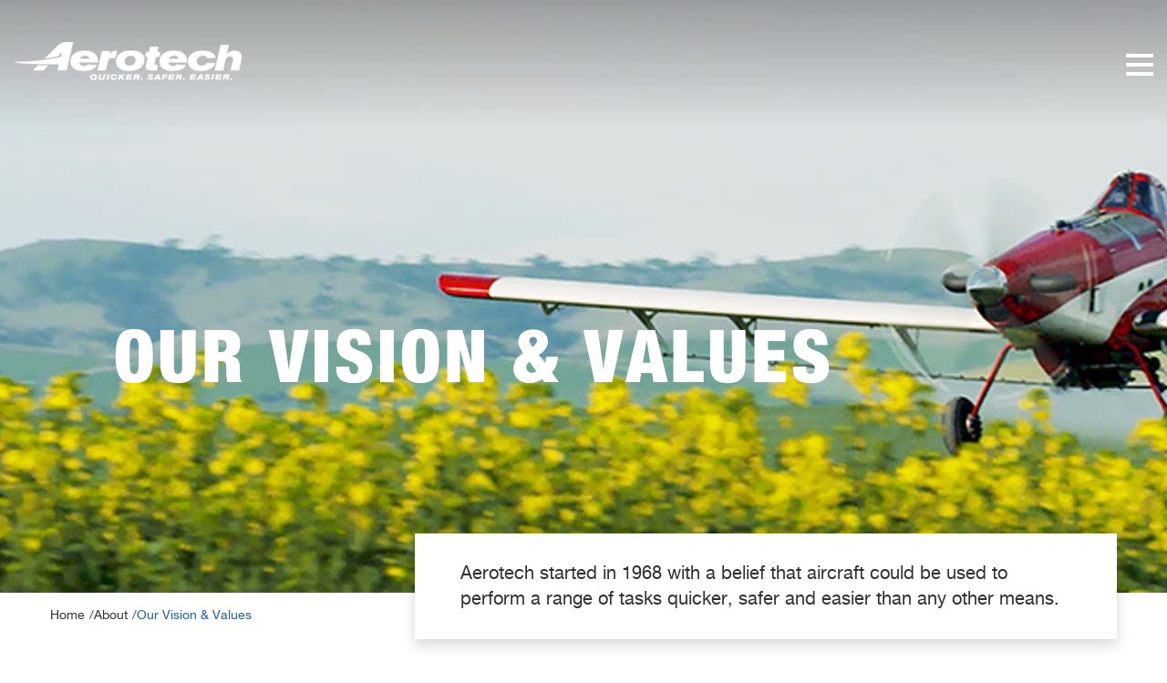

--- FILE ---
content_type: text/html; charset=utf-8
request_url: https://aircraftelectrical.com.au/about/our-vision-values
body_size: 4492
content:

<!DOCTYPE html>
<html lang="en-AU" lang="en">

<head>
 <link media="all" rel="stylesheet" href="/cms-assets/css/main.css" nonce='38caaf978625e5937cc7c0033d2399b7'>
<meta charset="utf-8">
<meta name="viewport" content="width=device-width, initial-scale=1, shrink-to-fit=no">
<link rel="stylesheet" href="/css/main.min.css?ver=2">
<link rel="stylesheet" href="/css/dev.css">
<script src="//ajax.googleapis.com/ajax/libs/jquery/1.12.4/jquery.min.js"></script>
<script src="/js/jquery.main.js" ></script>
<title>Our vision & values</title><link rel="canonical" href="https://aerotech.net.au/about/our-vision-values"><script async src="https://www.googletagmanager.com/gtag/js?id=G-Z5RB52SGM3" nonce='38caaf978625e5937cc7c0033d2399b7'></script><script nonce='38caaf978625e5937cc7c0033d2399b7'>  window.dataLayer = window.dataLayer || [];  function gtag() { dataLayer.push(arguments); }  gtag('js', new Date());  gtag('config', 'G-Z5RB52SGM3');</script> 
 </head>

<body  class="with-banner">
    <noscript>
        <div>Javascript must be enabled for the correct page display</div>
    </noscript>
    <div id="wrapper">
<header id="header" class="absolute">
    <div class="container">
        <div class="logo">
            <a href="/">
                     <img src="/images/logo.png"  alt="">
                
            </a>
        </div>
<nav class="main_menu" id="nav">
	<ul class="menu">
<li>
	<a href="/about"
>About</a>
    <ul class="sub-menu">
<li  >
	<a href="/about/who-we-are"
>
    <div class="holder">
            <div class="image">
                <img src="/images/navigation/fleet-02_nav_957x541.jpg?width=397&height=223&mode=crop"  alt="">
            </div>
        <div class="text-block">
            <h5 class="item-title">Who we are</h5>
                <p class="text">Aerotech is South Australia’s largest privately owned aviation company</p>
        </div>
    </div>
	 </a>
</li><li    class=" selected"   >
	<a href="/about/our-vision-values"
>
    <div class="holder">
            <div class="image">
                <img src="/images/navigation/vision-hawk-01_nav_957x541.jpg?width=397&height=223&mode=crop"  alt="">
            </div>
        <div class="text-block">
            <h5 class="item-title">Our vision & values</h5>
                <p class="text">Aerotech started in 1968 with a belief that aircraft could be used to perform a range of tasks quicker, safer and easier than any other means.</p>
        </div>
    </div>
	 </a>
</li><li  >
	<a href="/about/our-history"
>
    <div class="holder">
            <div class="image">
                <img src="/images/navigation/history-03_nav_957x541.jpg?width=397&height=223&mode=crop"  alt="">
            </div>
        <div class="text-block">
            <h5 class="item-title">Our history</h5>
        </div>
    </div>
	 </a>
</li><li  >
	<a href="/about/leadership"
>
    <div class="holder">
            <div class="image">
                <img src="/images/navigation/leadership-03_957x541.jpg?width=397&height=223&mode=crop"  alt="">
            </div>
        <div class="text-block">
            <h5 class="item-title">Leadership</h5>
        </div>
    </div>
	 </a>
</li>    </ul>
</li><li>
	<a href="/what-we-do"
>What we do</a>
    <ul class="sub-menu">
<li  >
	<a href="/what-we-do/emergency-response"
>
    <div class="holder">
            <div class="image">
                <img src="/images/navigation/fire-02_nav_957x541.jpg?width=397&height=223&mode=crop"  alt="">
            </div>
        <div class="text-block">
            <h5 class="item-title">Emergency response</h5>
                <p class="text">Firefighting. Marine Oil Spill. Medevac.</p>
        </div>
    </div>
	 </a>
</li><li  >
	<a href="/what-we-do/agriculture"
>
    <div class="holder">
            <div class="image">
                <img src="/images/img-02.jpg?width=397&height=223&mode=crop"  alt="">
            </div>
        <div class="text-block">
            <h5 class="item-title">Agriculture</h5>
                <p class="text">Agriculture is where it all began for Aerotech over 50 years ago. We aim to assist farmers to achieve healthy yields for their crops.</p>
        </div>
    </div>
	 </a>
</li><li  >
	<a href="/what-we-do/construction"
>
    <div class="holder">
            <div class="image">
                <img src="/images/navigation/construction-02_nav_957x541.jpg?width=397&height=223&mode=crop"  alt="">
            </div>
        <div class="text-block">
            <h5 class="item-title">Construction</h5>
                <p class="text">Aerotech Helicopters carry out heavy lift aerial crane operations for significant construction projects.</p>
        </div>
    </div>
	 </a>
</li><li  >
	<a href="/what-we-do/oil-gas-mining-resources"
>
    <div class="holder">
            <div class="image">
                <img src="/images/navigation/oil-gas-mining-02_957x541.jpg?width=397&height=223&mode=crop"  alt="">
            </div>
        <div class="text-block">
            <h5 class="item-title">Oil, Gas, Mining & Resources</h5>
                <p class="text">Aerotech has extensive experience in mineral exploration projects </p>
        </div>
    </div>
	 </a>
</li><li  >
	<a href="/what-we-do/avionics"
>
    <div class="holder">
            <div class="image">
                <img src="/images/navigation/avionics-01_nav_957x541.jpg?width=397&height=223&mode=crop"  alt="">
            </div>
        <div class="text-block">
            <h5 class="item-title">Avionics</h5>
                <p class="text">Aerotech Avionics</p>
        </div>
    </div>
	 </a>
</li><li  >
	<a href="/what-we-do/defence-space"
>
    <div class="holder">
            <div class="image">
                <img src="/images/navigation/defence-space-05_nav_957x541.png?width=397&height=223&mode=crop"  alt="">
            </div>
        <div class="text-block">
            <h5 class="item-title">Defence and Space</h5>
        </div>
    </div>
	 </a>
</li><li  >
	<a href="/what-we-do/training"
>
    <div class="holder">
            <div class="image">
                <img src="/images/navigation/training-01_nav_957x541.png?width=397&height=223&mode=crop"  alt="">
            </div>
        <div class="text-block">
            <h5 class="item-title">Training</h5>
                <p class="text">Training</p>
        </div>
    </div>
	 </a>
</li>    </ul>
</li><li>
	<a href="/how-we-do-it"
>How we do it</a>
    <ul class="sub-menu">
<li  >
	<a href="/how-we-do-it/fleet"
>
    <div class="holder">
            <div class="image">
                <img src="/images/navigation/fleet-02_nav_957x541.jpg?width=397&height=223&mode=crop"  alt="">
            </div>
        <div class="text-block">
            <h5 class="item-title">Fleet</h5>
                <p class="text">Aerotech is committed to investing in the world’s most capable and fit for purpose fleet of aircraft – both fixed and rotary wing.</p>
        </div>
    </div>
	 </a>
</li><li  >
	<a href="/how-we-do-it/infrastructure"
>
    <div class="holder">
            <div class="image">
                <img src="/images/navigation/infrastructure-03_nav_957x541.jpg?width=397&height=223&mode=crop"  alt="">
            </div>
        <div class="text-block">
            <h5 class="item-title">Infrastructure</h5>
                <p class="text">One of Aerotech’s unique propositions is the infrastructure holdings located around South Australia, supporting our operations.</p>
        </div>
    </div>
	 </a>
</li><li  >
	<a href="/how-we-do-it/maintenance"
>
    <div class="holder">
            <div class="image">
                <img src="/images/navigation/maitenance-01_nav_957x541.jpg?width=397&height=223&mode=crop"  alt="">
            </div>
        <div class="text-block">
            <h5 class="item-title">Maintenance</h5>
                <p class="text">Aerotech conducts all of our own aircraft maintenance in a dedicated CASA approved maintenance organisation.</p>
        </div>
    </div>
	 </a>
</li>    </ul>
</li><li>
	<a href="/sustainability"
>Sustainability</a>
    <ul class="sub-menu">
<li  >
	<a href="/sustainability/certification"
>
    <div class="holder">
            <div class="image">
                <img src="/images/navigation/accreditation-01_957x541.jpg?width=397&height=223&mode=crop"  alt="">
            </div>
        <div class="text-block">
            <h5 class="item-title">Certification</h5>
        </div>
    </div>
	 </a>
</li><li  >
	<a href="/sustainability/quality"
>
    <div class="holder">
            <div class="image">
                <img src="/images/navigation/quality-01_nav_957x541.jpg?width=397&height=223&mode=crop"  alt="">
            </div>
        <div class="text-block">
            <h5 class="item-title">Quality</h5>
                <p class="text">Quality</p>
        </div>
    </div>
	 </a>
</li><li  >
	<a href="/sustainability/health-safety"
>
    <div class="holder">
            <div class="image">
                <img src="/images/navigation/safety-01_nav_957x541.jpg?width=397&height=223&mode=crop"  alt="">
            </div>
        <div class="text-block">
            <h5 class="item-title">Health & safety</h5>
                <p class="text">Safety is one of our core business functions.</p>
        </div>
    </div>
	 </a>
</li><li  >
	<a href="/sustainability/environment"
>
    <div class="holder">
            <div class="image">
                <img src="/images/navigation/environment-01_nav_957x541.jpg?width=397&height=223&mode=crop"  alt="">
            </div>
        <div class="text-block">
            <h5 class="item-title">Environment</h5>
                <p class="text">Aerotech is committed to preventing harm to the environment as a result of our operational activities.</p>
        </div>
    </div>
	 </a>
</li><li  >
	<a href="/sustainability/community"
>
    <div class="holder">
            <div class="image">
                <img src="/images/navigation/community-01_nav_957x541.jpg?width=397&height=223&mode=crop"  alt="">
            </div>
        <div class="text-block">
            <h5 class="item-title">Community</h5>
                <p class="text">Aerotech are committed to the communities where we live and work and have been for the last 50 years.</p>
        </div>
    </div>
	 </a>
</li>    </ul>
</li><li>
	<a href="/news"
>News</a>
</li><li>
	<a href="/contact-us"
>Contact us</a>
</li>	<li class="menu-background"></li>
	</ul>
</nav>        <a href="#" class="nav-opener menu-toggle">Menu</a>
    </div>
</header>
        <main id="main">
            
                <section class="visual-banner" style="background-image:url(/images/banner-02.jpg); --overlay-opacity-value:" >
        <div class=" container small">
            <h1>Our vision & values</h1>
        </div>
    </section>
    <section class="top-main-bar">
        <div class="container">
            <div class="row-holder">
                <div class="col-4">
 <nav >
   <ul class="breadcrumbs">
	<li><a href="/">Home</a></li>
		        	<li><a href="/about">about</a></li>
			<li>Our vision & values</li>
 </ul>
</nav>                </div>
                <div class="col-8">
                    <div class="text-block shadow-block">
                        <p>Aerotech started in 1968 with a belief that aircraft could be used to perform a range of tasks quicker, safer and easier than any other means.</p>
                    </div>
                </div>
            </div>
        </div>
    </section>
    <section class="container">
        <div class="content">
            <h3>Quicker. Safer. Easier.</h3><p>With specialised aircraft, innovative thinking and talented, experienced people, Aerotech has been able to solve a wide range of problems efficiently and effectively. Problems that would have been impossible, dangerous, or expensive any other way.</p><p>Our vision is to excel in airborne solutions for our clients facing critical challenges in complex operating environments.</p><p>Aerotech stands for the following values:</p><blockquote><p><em><strong></strong></em><strong><span style="font-size: 30px;">Can do Attitude:</span><span style="font-size: 24px;">&nbsp;<br></span></strong><span style="font-size: 18px;">Doing business with us is easy and fast and we will get the job done</span></p></blockquote><blockquote><p><em><strong></strong></em><strong></strong><strong></strong><strong><span style="font-size: 30px;">Innovation:</span><span style="font-size: 24px;">&nbsp;<br></span></strong><strong></strong><strong></strong><em><strong></strong></em><span style="font-size: 18px;">We look for new, better ways of doing things</span></p></blockquote><blockquote><p><em><strong></strong></em><strong></strong><strong></strong><span style="font-size: 30px;"><strong>Open:</strong></span><span style="font-size: 24px;"><strong>&nbsp;<br></strong></span><strong></strong><strong></strong><em><strong></strong></em><span style="font-size: 18px;">We collaborate and communicate in a timely and relevant way</span></p></blockquote><blockquote><p><em><strong></strong></em><strong><span style="font-size: 30px;">Professional:</span><span style="font-size: 24px;">&nbsp;<br></span></strong><strong></strong><span style="font-size: 18px;">We are accountable, fair, respectful, and service oriented</span></p></blockquote><blockquote><p><em><strong></strong></em><strong></strong><strong></strong><strong><span style="font-size: 30px;">Trustworthy:</span><span style="font-size: 24px;">&nbsp;<br></span></strong><strong></strong><strong></strong><em><strong></strong></em><span style="font-size: 18px;">We are expert, transparent and reliable in our advice and actions</span></p></blockquote><p><br></p>
        </div>
    </section>
    <section class="custom-blocks">
        <div class="container alt">
            <h1 class="text-center">
                about
            </h1>
            <div class="info-blocks  row-holder">
                <div class="col-4">
                    <a href="/about/who-we-are" class="block">
                        <div class="text-holder">
                            <h3 class="title">Who we are<i class="decor"></i></h3>
                        </div>
                        <img src="/images/navigation/fleet-02_nav_957x541.jpg" alt="">
                    </a>
                </div>
                <div class="col-4">
                    <a href="/about/our-history" class="block">
                        <div class="text-holder">
                            <h3 class="title">Our history<i class="decor"></i></h3>
                        </div>
                        <img src="/images/navigation/history-03_nav_957x541.jpg" alt="">
                    </a>
                </div>
                <div class="col-4">
                    <a href="/about/leadership" class="block">
                        <div class="text-holder">
                            <h3 class="title">Leadership<i class="decor"></i></h3>
                        </div>
                        <img src="/images/headers/leadership-04_1920x650.jpg" alt="">
                    </a>
                </div>
            </div>
        </div>
    </section>

        </main>
<footer id="footer">
    <div class="container">
        <div class="row-holder">
            <div class="col-6">
                <div class="logotype">
                    <a href="#">
                        <img src="/images/AEROTECH-QSE-LOGO_mono-blue_web_350px.png" alt="">
                    </a>
                </div>
                <address class="address">
                    Aerotech Group <br>
7 Dakota Drive <br>
Parafield Airport, South Australia 5106
                </address>
                <span class="phone">
                    P:<a href="tel:+61 8 8132 0400">+61 8 8132 0400</a>
                    <p><br></p>
                    <p>Aerotech Avionics<br>P:<a href="tel:{+61 8 8182 3000}">+61 8 8182 3000</a></p>
                    <p>Aerotech Mid North<br>P:<a href="tel:{+61 8 8863 3065}">+61 8 8863 3065</a></p>
                    <p>Aerotech South East<br>P:<a href="tel:{+61 8 8757 2045}">+61 8 8757 2045</a></p>
                    <p>Aerotech West Coast<br>P:<a href="tel:{+61 8 8676 2722}">+61 8 8676 2722</a></p>
                    <p>Aerotech Yorke Peninsula & Kangaroo Island<br>P:<a href="tel:{+61 8 8835 1300}">+61 8 8835 1300</a></p>
                    <p>Aerotech Northern Territory<br>P:<a href="tel:{+61 8 8132 0400}">+61 8 8132 0400</a></p>
                    <p><br></p>
                </span>

            </div>
            <div class="col-6">
<nav class="footer_menu ">
	<ul class="add-nav row-holder">
<li    class="  col-6 ">
    	<a class="title"  href="/about"
>ABOUT AEROTECH</a>

  
    <ul>
<li    class=" "
>
    	<a class=""  href="/about/who-we-are"
>Who We Are</a>

  
    
</li><li    class=" selected "
>
    	<a class=""  href="/about/our-vision-values"
>Our Vision</a>

  
    
</li><li    class=" "
>
    	<a class=""  href="/about/our-history"
>Our History</a>

  
    
</li><li    class=" "
>
    	<a class=""  href="/about/leadership"
>Our Team</a>

  
    
</li>    </ul>
    
</li><li    class="  col-6 ">
    	<a class="title"  href="/how-we-do-it"
>HOW WE DO IT</a>

  
    <ul>
<li    class=" "
>
    	<a class=""  href="/how-we-do-it/fleet"
>Fleet</a>

  
    
</li><li    class=" "
>
    	<a class=""  href="/how-we-do-it/infrastructure"
>Infrastructure</a>

  
    
</li><li    class=" "
>
    	<a class=""  href="/how-we-do-it/maintenance"
>Maintenance</a>

  
    
</li>    </ul>
    
</li><li    class="  col-6 ">
    	<a class="title"  href="/what-we-do"
>WHAT WE DO</a>

  
    <ul>
<li    class=" "
>
    	<a class=""  href="/what-we-do/emergency-response"
>Emergency Response</a>

  
    
</li><li    class=" "
>
    	<a class=""  href="/what-we-do/agriculture"
>Agriculture</a>

  
    
</li><li    class=" "
>
    	<a class=""  href="/what-we-do/construction"
>Construction</a>

  
    
</li><li    class=" "
>
    	<a class=""  href="/what-we-do/avionics"
	title="Aerotech Avionics" >Avionics</a>

  
    
</li>    </ul>
    
</li><li    class="  col-6 ">
    	<a class="title"  href="/sustainability"
>SUSTAINABILITY</a>

  
    <ul>
<li    class=" "
>
    	<a class=""  href="/sustainability/certification"
	title="Certification" >Certification</a>

  
    
</li><li    class=" "
>
    	<a class=""  href="/sustainability/quality"
	title="Quality" >Quality</a>

  
    
</li><li    class=" "
>
    	<a class=""  href="/sustainability/health-safety"
>Health & Safety</a>

  
    
</li><li    class=" "
>
    	<a class=""  href="/sustainability/environment"
>Environment</a>

  
    
</li><li    class=" "
>
    	<a class=""  href="/sustainability/community"
>Community</a>

  
    
</li>    </ul>
    
</li><li    class="  col-6 ">
    	<a class="title"  href="/privacy-policy"
>PRIVACY POLICY</a>

  
    
</li><li    class="  col-6 ">
    	<a class="title"  href="/aerial-application-terms-conditions"
	title="Aerial Application Terms & Conditions" >AERIAL APPLICATION TERMS & CONDITIONS</a>

  
    
</li><li    class="  col-6 hide">
    	<a class="title"  href="/resource-centre"
	title="RESOURCE CENTRE" >RESOURCE CENTRE</a>

  
    
</li><li    class="  col-6 show">
    	<a class="title"  href="/resource-centre-login"
>STAFF LOGIN</a>

  
    
</li>	</ul>
</nav>
            </div>
        </div>
    </div>
    <div class="copy-bar">
        <div class="container">
            <p>Copyright © 2022. All rights reserved Aerotech Group</p>
        </div>
    </div>
</footer>    </div>
</body>

</html>




--- FILE ---
content_type: text/css
request_url: https://aircraftelectrical.com.au/css/main.min.css?ver=2
body_size: 14549
content:
@charset "UTF-8";/*! normalize.css v3.0.3 | MIT License | github.com/necolas/normalize.css */html{font-family:sans-serif;-ms-text-size-adjust:100%;-webkit-text-size-adjust:100%}body{margin:0}article,aside,details,figcaption,figure,footer,header,hgroup,main,menu,nav,section,summary{display:block}audio,canvas,progress,video{display:inline-block;vertical-align:baseline}audio:not([controls]){display:none;height:0}[hidden],template{display:none}a{background-color:transparent}a:active,a:hover{outline:0}abbr[title]{border-bottom:1px dotted}b,strong{font-weight:700}dfn{font-style:italic}h1{font-size:2em;margin:.67em 0}mark{background:#ff0;color:#000}small{font-size:80%}sub,sup{font-size:75%;line-height:0;position:relative;vertical-align:baseline}sup{top:-.5em}sub{bottom:-.25em}img{border:0}svg:not(:root){overflow:hidden}figure{margin:1em 40px}hr{box-sizing:content-box;height:0}pre{overflow:auto}code,kbd,pre,samp{font-family:monospace,monospace;font-size:1em}button,input,optgroup,select,textarea{color:inherit;font:inherit;margin:0}button{overflow:visible}button,select{text-transform:none}button,html input[type=button],input[type=reset],input[type=submit]{-webkit-appearance:button;cursor:pointer}button[disabled],html input[disabled]{cursor:default}button::-moz-focus-inner,input::-moz-focus-inner{border:0;padding:0}input{line-height:normal}input[type=checkbox],input[type=radio]{box-sizing:border-box;padding:0}input[type=number]::-webkit-inner-spin-button,input[type=number]::-webkit-outer-spin-button{height:auto}input[type=search]{-webkit-appearance:textfield;box-sizing:content-box}input[type=search]::-webkit-search-cancel-button,input[type=search]::-webkit-search-decoration{-webkit-appearance:none}fieldset{border:1px solid silver;margin:0 2px;padding:.35em .625em .75em}legend{border:0;padding:0}textarea{overflow:auto}optgroup{font-weight:700}table{border-collapse:collapse;border-spacing:0}td,th{padding:0}@font-face{font-family:"Helvetica Neue LT";src:url(../fonts/font-face/helvetica_neue_lt_45_light-webfont.eot);src:url(../fonts/font-face/helvetica_neue_lt_45_light-webfont.eot?#iefix) format("embedded-opentype"),url(../fonts/font-face/helvetica_neue_lt_45_light-webfont.woff2) format("woff2"),url(../fonts/font-face/helvetica_neue_lt_45_light-webfont.woff) format("woff"),url(../fonts/font-face/helvetica_neue_lt_45_light-webfont.ttf) format("truetype"),url(../fonts/font-face/helvetica_neue_lt_45_light-webfont.svg#helvetica_neue_ltlight) format("svg");font-weight:300;font-style:normal}@font-face{font-family:"Helvetica Neue LT";src:url(../fonts/font-face/helvetica_neue_lt_55_roman-webfont.eot);src:url(../fonts/font-face/helvetica_neue_lt_55_roman-webfont.eot?#iefix) format("embedded-opentype"),url(../fonts/font-face/helvetica_neue_lt_55_roman-webfont.woff2) format("woff2"),url(../fonts/font-face/helvetica_neue_lt_55_roman-webfont.woff) format("woff"),url(../fonts/font-face/helvetica_neue_lt_55_roman-webfont.ttf) format("truetype"),url(../fonts/font-face/helvetica_neue_lt_55_roman-webfont.svg#helvetica_neue_ltroman) format("svg");font-weight:400;font-style:normal}@font-face{font-family:"Helvetica Neue LT";src:url(../fonts/font-face/HelveticaNeueLT-65Md.eot);src:url(../fonts/font-face/HelveticaNeueLT-65Md.eot?#iefix) format("embedded-opentype"),url(../fonts/font-face/HelveticaNeueLT-65Md.woff2) format("woff2"),url(../fonts/font-face/HelveticaNeueLT-65Md.woff) format("woff"),url(../fonts/font-face/HelveticaNeueLT-65Md.ttf) format("truetype");font-weight:500;font-style:normal;font-display:swap}@font-face{font-family:"Helvetica Neue LT";src:url(../fonts/font-face/HelveticaNeueLTPro-BdCn.eot);src:url(../fonts/font-face/HelveticaNeueLTPro-BdCn.eot?#iefix) format("embedded-opentype"),url(../fonts/font-face/HelveticaNeueLTPro-BdCn.woff2) format("woff2"),url(../fonts/font-face/HelveticaNeueLTPro-BdCn.woff) format("woff"),url(../fonts/font-face/HelveticaNeueLTPro-BdCn.ttf) format("truetype"),url(../fonts/font-face/HelveticaNeueLTPro-BdCn.svg#HelveticaNeueLTPro-BdCn) format("svg");font-weight:700;font-style:normal;font-display:swap}@font-face{font-family:"Helvetica Neue LT";src:url(../fonts/font-face/HelveticaNeueLT-97BlkCn.eot);src:url(../fonts/font-face/HelveticaNeueLT-97BlkCn.eot?#iefix) format("embedded-opentype"),url(../fonts/font-face/HelveticaNeueLT-97BlkCn.woff2) format("woff2"),url(../fonts/font-face/HelveticaNeueLT-97BlkCn.woff) format("woff"),url(../fonts/font-face/HelveticaNeueLT-97BlkCn.ttf) format("truetype"),url(../fonts/font-face/HelveticaNeueLT-97BlkCn.svg#HelveticaNeueLT-97BlkCn) format("svg");font-weight:900;font-style:normal;font-display:swap}@font-face{font-family:icomoon;src:url(../fonts/icomoon/icomoon.eot?cxoatf);src:url(../fonts/icomoon/icomoon.eot?cxoatf#iefix) format("embedded-opentype"),url(../fonts/icomoon/icomoon.ttf?cxoatf) format("truetype"),url(../fonts/icomoon/icomoon.woff?cxoatf) format("woff"),url(../fonts/icomoon/icomoon.svg?cxoatf#icomoon) format("svg");font-weight:400;font-style:normal;font-display:block}[class*=" icon-"],[class^=icon-]{font-family:icomoon!important;speak:never;font-style:normal;font-weight:400;font-variant:normal;text-transform:none;line-height:1;-webkit-font-smoothing:antialiased;-moz-osx-font-smoothing:grayscale}.icon-loupe:before{content:""}.icon-thankful:before{content:""}.icon-search:before{content:""}.icon-minus-solid:before{content:""}.icon-plus-solid:before{content:""}.icon-angle-right-regular:before{content:""}.icon-technology:before{content:""}.icon-messaging:before{content:""}.icon-pin:before{content:""}.icon-instagram-brands:before{content:""}.icon-facebook-f-brands:before{content:""}.icon-twitter-brands:before{content:""}.icon-quote-left-solid:before{content:""}.icon-angle-double-right-solid:before{content:""}.icon-angle-double-left-solid:before{content:""}.icon-angle-double-right-light:before{content:""}.icon-angle-double-left-light:before{content:""}.icon-angle-down-light:before{content:""}.icon-arrow-right-light:before{content:""}body.compensate-for-scrollbar{overflow:hidden}.fancybox-active{height:auto}.fancybox-is-hidden{left:-9999px;margin:0;position:absolute!important;top:-9999px;visibility:hidden}.fancybox-container{-webkit-backface-visibility:hidden;height:100%;left:0;outline:0;position:fixed;-webkit-tap-highlight-color:transparent;top:0;touch-action:manipulation;transform:translateZ(0);width:100%;z-index:99992}.fancybox-container *{box-sizing:border-box}.fancybox-bg,.fancybox-inner,.fancybox-outer,.fancybox-stage{bottom:0;left:0;position:absolute;right:0;top:0}.fancybox-outer{-webkit-overflow-scrolling:touch;overflow-y:auto}.fancybox-bg{background:#000;opacity:0;transition-duration:inherit;transition-property:opacity;transition-timing-function:cubic-bezier(.47,0,.74,.71)}.fancybox-is-open .fancybox-bg{opacity:.8;transition-timing-function:cubic-bezier(.22,.61,.36,1)}.fancybox-caption,.fancybox-infobar,.fancybox-navigation .fancybox-button,.fancybox-toolbar{direction:ltr;opacity:0;position:absolute;transition:opacity .25s ease,visibility 0s ease .25s;visibility:hidden;z-index:99997}.fancybox-show-caption .fancybox-caption,.fancybox-show-infobar .fancybox-infobar,.fancybox-show-nav .fancybox-navigation .fancybox-button,.fancybox-show-toolbar .fancybox-toolbar{opacity:1;transition:opacity .25s ease 0s,visibility 0s ease 0s;visibility:visible}.fancybox-infobar{color:#ccc;font-size:13px;-webkit-font-smoothing:subpixel-antialiased;height:44px;left:0;line-height:44px;min-width:44px;mix-blend-mode:difference;padding:0 10px;pointer-events:none;top:0;-webkit-touch-callout:none;-webkit-user-select:none;-moz-user-select:none;-ms-user-select:none;user-select:none}.fancybox-toolbar{right:0;top:0}.fancybox-stage{direction:ltr;overflow:visible;transform:translateZ(0);z-index:99994}.fancybox-is-open .fancybox-stage{overflow:hidden}.fancybox-slide{-webkit-backface-visibility:hidden;display:none;height:100%;left:0;outline:0;overflow:auto;-webkit-overflow-scrolling:touch;padding:44px;position:absolute;text-align:center;top:0;transition-property:transform,opacity;white-space:normal;width:100%;z-index:99994}.fancybox-slide::before{content:"";display:inline-block;font-size:0;height:100%;vertical-align:middle;width:0}.fancybox-is-sliding .fancybox-slide,.fancybox-slide--current,.fancybox-slide--next,.fancybox-slide--previous{display:block}.fancybox-slide--image{overflow:hidden;padding:50px 150px}@media (max-width:1023px){.fancybox-slide--image{padding:50px 100px}}@media (max-width:767px){.fancybox-slide--image{padding:20px 0}}.fancybox-slide--image::before{display:none}.fancybox-slide--html{padding:6px}.fancybox-content{background:#fff;display:inline-block;margin:0;max-width:100%;overflow:auto;-webkit-overflow-scrolling:touch;padding:44px;position:relative;text-align:left;vertical-align:middle}.fancybox-slide--image .fancybox-content{-webkit-animation-timing-function:cubic-bezier(.5,0,.14,1);animation-timing-function:cubic-bezier(.5,0,.14,1);-webkit-backface-visibility:hidden;background:0 0;background-repeat:no-repeat;background-size:100% 100%;left:0;max-width:none;overflow:visible;padding:0;position:absolute;top:0;transform-origin:top left;transition-property:transform,opacity;-webkit-user-select:none;-moz-user-select:none;-ms-user-select:none;user-select:none;z-index:99995}.fancybox-can-zoomOut .fancybox-content{cursor:zoom-out}.fancybox-can-zoomIn .fancybox-content{cursor:zoom-in}.fancybox-can-pan .fancybox-content,.fancybox-can-swipe .fancybox-content{cursor:-webkit-grab;cursor:grab}.fancybox-is-grabbing .fancybox-content{cursor:-webkit-grabbing;cursor:grabbing}.fancybox-container [data-selectable=true]{cursor:text}.fancybox-image,.fancybox-spaceball{background:0 0;border:0;height:100%;left:0;margin:0;max-height:none;max-width:none;padding:0;position:absolute;top:0;-webkit-user-select:none;-moz-user-select:none;-ms-user-select:none;user-select:none;width:100%}.fancybox-spaceball{z-index:1}.fancybox-slide--iframe .fancybox-content,.fancybox-slide--map .fancybox-content,.fancybox-slide--pdf .fancybox-content,.fancybox-slide--video .fancybox-content{height:100%;overflow:visible;padding:0;width:100%}.fancybox-slide--video .fancybox-content{background:#000}.fancybox-slide--map .fancybox-content{background:#e5e3df}.fancybox-slide--iframe .fancybox-content{background:#fff}.fancybox-iframe,.fancybox-video{background:0 0;border:0;display:block;height:100%;margin:0;overflow:hidden;padding:0;width:100%}.fancybox-iframe{left:0;position:absolute;top:0}.fancybox-error{background:#fff;cursor:default;max-width:400px;padding:40px;width:100%}.fancybox-error p{color:#444;font-size:16px;line-height:20px;margin:0;padding:0}.fancybox-button{background:rgba(30,30,30,.6);border:0;border-radius:0;box-shadow:none;cursor:pointer;display:inline-block;height:44px;margin:0;padding:10px;position:relative;transition:color .2s;vertical-align:top;visibility:inherit;width:44px}.fancybox-button,.fancybox-button:link,.fancybox-button:visited{color:#ccc}.fancybox-button:hover{color:#fff}.fancybox-button:focus{outline:0}.fancybox-button.fancybox-focus{outline:1px dotted}.fancybox-button[disabled],.fancybox-button[disabled]:hover{color:#888;cursor:default;outline:0}.fancybox-button div{height:100%}.fancybox-button svg{display:block;height:100%;overflow:visible;position:relative;width:100%}.fancybox-button svg path{fill:currentColor;stroke-width:0}.fancybox-button--fsenter svg:nth-child(2),.fancybox-button--play svg:nth-child(2){display:none}.fancybox-button--fsexit svg:nth-child(1),.fancybox-button--pause svg:nth-child(1){display:none}.fancybox-progress{background:#ff5268;height:2px;left:0;position:absolute;right:0;top:0;transform:scaleX(0);transform-origin:0;transition-property:transform;transition-timing-function:linear;z-index:99998}.fancybox-close-small{background:0 0;border:0;border-radius:0;color:#ccc;cursor:pointer;opacity:.8;padding:8px;position:absolute;right:-12px;top:-44px;z-index:401}.fancybox-close-small:hover{color:#fff;opacity:1}.fancybox-slide--html .fancybox-close-small{color:currentColor;padding:10px;right:0;top:0}.fancybox-slide--image.fancybox-is-scaling .fancybox-content{overflow:hidden}.fancybox-is-scaling .fancybox-close-small,.fancybox-is-zoomable.fancybox-can-pan .fancybox-close-small{display:none}.fancybox-navigation .fancybox-button{background-clip:content-box;height:100px;opacity:0;position:absolute;top:calc(50% - 50px);width:70px}@media (max-width:767px){.fancybox-navigation .fancybox-button{height:50px;width:40px;top:calc(50% - 70px)}}.fancybox-navigation .fancybox-button div{padding:7px}.fancybox-navigation .fancybox-button--arrow_left{left:50px!important;left:env(safe-area-inset-left);padding:0}@media (max-width:1023px){.fancybox-navigation .fancybox-button--arrow_left{left:0!important}}.fancybox-navigation .fancybox-button--arrow_right{padding:0;right:50px!important;right:env(safe-area-inset-right)}@media (max-width:1023px){.fancybox-navigation .fancybox-button--arrow_right{right:0!important}}.fancybox-caption{background:linear-gradient(to top,rgba(0,0,0,.85) 0,rgba(0,0,0,.3) 50%,rgba(0,0,0,.15) 65%,rgba(0,0,0,.075) 75.5%,rgba(0,0,0,.037) 82.85%,rgba(0,0,0,.019) 88%,rgba(0,0,0,0) 100%);bottom:0;color:#eee;font-size:14px;font-weight:400;left:0;line-height:1.5;padding:75px 44px 25px 44px;pointer-events:none;right:0;text-align:center;z-index:99996}@supports (padding:max(0px)){.fancybox-caption{padding:75px calc(max(44px,env(safe-area-inset-right))) calc(max(25px,env(safe-area-inset-bottom))) calc(max(44px,env(safe-area-inset-left)))}}.fancybox-caption--separate{margin-top:-50px}.fancybox-caption__body{max-height:50vh;overflow:auto;pointer-events:all}.fancybox-caption a,.fancybox-caption a:link,.fancybox-caption a:visited{color:#ccc;text-decoration:none}.fancybox-caption a:hover{color:#fff;text-decoration:underline}.fancybox-loading{-webkit-animation:fancybox-rotate 1s linear infinite;animation:fancybox-rotate 1s linear infinite;background:0 0;border:4px solid #888;border-bottom-color:#fff;border-radius:50%;height:50px;left:50%;margin:-25px 0 0 -25px;opacity:.7;padding:0;position:absolute;top:50%;width:50px;z-index:99999}@-webkit-keyframes fancybox-rotate{100%{transform:rotate(360deg)}}@keyframes fancybox-rotate{100%{transform:rotate(360deg)}}.fancybox-animated{transition-timing-function:cubic-bezier(0,0,.25,1)}.fancybox-fx-slide.fancybox-slide--previous{opacity:0;transform:translate3d(-100%,0,0)}.fancybox-fx-slide.fancybox-slide--next{opacity:0;transform:translate3d(100%,0,0)}.fancybox-fx-slide.fancybox-slide--current{opacity:1;transform:translate3d(0,0,0)}.fancybox-fx-fade.fancybox-slide--next,.fancybox-fx-fade.fancybox-slide--previous{opacity:0;transition-timing-function:cubic-bezier(.19,1,.22,1)}.fancybox-fx-fade.fancybox-slide--current{opacity:1}.fancybox-fx-zoom-in-out.fancybox-slide--previous{opacity:0;transform:scale3d(1.5,1.5,1.5)}.fancybox-fx-zoom-in-out.fancybox-slide--next{opacity:0;transform:scale3d(.5,.5,.5)}.fancybox-fx-zoom-in-out.fancybox-slide--current{opacity:1;transform:scale3d(1,1,1)}.fancybox-fx-rotate.fancybox-slide--previous{opacity:0;transform:rotate(-360deg)}.fancybox-fx-rotate.fancybox-slide--next{opacity:0;transform:rotate(360deg)}.fancybox-fx-rotate.fancybox-slide--current{opacity:1;transform:rotate(0)}.fancybox-fx-circular.fancybox-slide--previous{opacity:0;transform:scale3d(0,0,0) translate3d(-100%,0,0)}.fancybox-fx-circular.fancybox-slide--next{opacity:0;transform:scale3d(0,0,0) translate3d(100%,0,0)}.fancybox-fx-circular.fancybox-slide--current{opacity:1;transform:scale3d(1,1,1) translate3d(0,0,0)}.fancybox-fx-tube.fancybox-slide--previous{transform:translate3d(-100%,0,0) scale(.1) skew(-10deg)}.fancybox-fx-tube.fancybox-slide--next{transform:translate3d(100%,0,0) scale(.1) skew(10deg)}.fancybox-fx-tube.fancybox-slide--current{transform:translate3d(0,0,0) scale(1)}@media all and (max-height:576px){.fancybox-slide{padding-left:6px;padding-right:6px}.fancybox-slide--image{padding:6px 0}.fancybox-close-small{right:-6px}.fancybox-slide--image .fancybox-close-small{background:#4e4e4e;color:#f2f4f6;height:36px;opacity:1;padding:6px;right:0;top:0;width:36px}.fancybox-caption{padding-left:12px;padding-right:12px}@supports (padding:max(0px)){.fancybox-caption{padding-left:calc(max(12px,env(safe-area-inset-left)));padding-right:calc(max(12px,env(safe-area-inset-right)))}}}.fancybox-share{background:#f4f4f4;border-radius:3px;max-width:90%;padding:30px;text-align:center}.fancybox-share h1{color:#222;font-size:35px;font-weight:700;margin:0 0 20px 0}.fancybox-share p{margin:0;padding:0}.fancybox-share__button{border:0;border-radius:3px;display:inline-block;font-size:14px;font-weight:700;line-height:40px;margin:0 5px 10px 5px;min-width:130px;padding:0 15px;text-decoration:none;transition:all .2s;-webkit-user-select:none;-moz-user-select:none;-ms-user-select:none;user-select:none;white-space:nowrap}.fancybox-share__button:link,.fancybox-share__button:visited{color:#fff}.fancybox-share__button:hover{text-decoration:none}.fancybox-share__button--fb{background:#3b5998}.fancybox-share__button--fb:hover{background:#344e86}.fancybox-share__button--pt{background:#bd081d}.fancybox-share__button--pt:hover{background:#aa0719}.fancybox-share__button--tw{background:#1da1f2}.fancybox-share__button--tw:hover{background:#0d95e8}.fancybox-share__button svg{height:25px;margin-right:7px;position:relative;top:-1px;vertical-align:middle;width:25px}.fancybox-share__button svg path{fill:#fff}.fancybox-share__input{background:0 0;border:0;border-bottom:1px solid #d7d7d7;border-radius:0;color:#5d5b5b;font-size:14px;margin:10px 0 0 0;outline:0;padding:10px 15px;width:100%}.fancybox-thumbs{background:#ddd;bottom:0;display:none;margin:0;-webkit-overflow-scrolling:touch;-ms-overflow-style:-ms-autohiding-scrollbar;padding:2px 2px 4px 2px;position:absolute;right:0;-webkit-tap-highlight-color:transparent;top:0;width:212px;z-index:99995}.fancybox-thumbs-x{overflow-x:auto;overflow-y:hidden}.fancybox-show-thumbs .fancybox-thumbs{display:block}.fancybox-show-thumbs .fancybox-inner{right:212px}.fancybox-thumbs__list{font-size:0;height:100%;list-style:none;margin:0;overflow-x:hidden;overflow-y:auto;padding:0;position:absolute;position:relative;white-space:nowrap;width:100%}.fancybox-thumbs-x .fancybox-thumbs__list{overflow:hidden}.fancybox-thumbs-y .fancybox-thumbs__list::-webkit-scrollbar{width:7px}.fancybox-thumbs-y .fancybox-thumbs__list::-webkit-scrollbar-track{background:#fff;border-radius:10px}.fancybox-thumbs-y .fancybox-thumbs__list::-webkit-scrollbar-thumb{background:#2a2a2a;border-radius:10px}.fancybox-thumbs__list a{-webkit-backface-visibility:hidden;backface-visibility:hidden;background-color:rgba(0,0,0,.1);background-position:center center;background-repeat:no-repeat;background-size:cover;cursor:pointer;float:left;height:75px;margin:2px;max-height:calc(100% - 8px);max-width:calc(50% - 4px);outline:0;overflow:hidden;padding:0;position:relative;-webkit-tap-highlight-color:transparent;width:100px}.fancybox-thumbs__list a::before{border:6px solid #ff5268;bottom:0;content:"";left:0;opacity:0;position:absolute;right:0;top:0;transition:all .2s cubic-bezier(.25,.46,.45,.94);z-index:99991}.fancybox-thumbs__list a:focus::before{opacity:.5}.fancybox-thumbs__list a.fancybox-thumbs-active::before{opacity:1}@media all and (max-width:576px){.fancybox-thumbs{width:110px}.fancybox-show-thumbs .fancybox-inner{right:110px}.fancybox-thumbs__list a{max-width:calc(100% - 10px)}}.fancybox-button--play,.fancybox-button--thumbs,.fancybox-button--zoom{display:none!important}.fancybox-button--close{background:0 0;color:#ffff;position:relative;height:21px;width:21px;padding:0;margin:15px}.fancybox-button--arrow_left,.fancybox-button--arrow_right{background:0 0}.fancybox-button--arrow_left:hover div,.fancybox-button--arrow_right:hover div{color:#fff}.fancybox-button--arrow_left svg,.fancybox-button--arrow_right svg{display:none}.fancybox-button--arrow_left div,.fancybox-button--arrow_right div{font-family:icomoon!important;font-size:24px;color:#fff;display:flex;align-items:center;justify-content:center;width:100%;height:100%;transform:rotate(45deg)}.fancybox-button--arrow_left div:before,.fancybox-button--arrow_right div:before{content:""}.fancybox-button--arrow_left div:before{transform:rotate(180deg)}.fancybox-caption__body{display:flex;justify-content:space-between;align-items:flex-start;gap:15px;padding:40px 100px}@media (max-width:1023px){.fancybox-caption__body{padding:40px 80px}}@media (max-width:767px){.fancybox-caption__body{padding:20px 0}}.fancybox-button:after{display:none}.fancy-title{text-align:left;width:40%}.fancy-desc{text-align:right;width:60%}.add-nav,.add-nav ul,.breadcrumbs,.faqs-accordion,.faqs-tabset,.gallery-filter-list,.pagination ul,.share-block ul,.sub-menu,.time-line-nav,[id=nav]>ul{margin:0;padding:0;list-style:none}.clearfix:after,.col-10:after,.col-11:after,.col-12:after,.col-1:after,.col-2:after,.col-3:after,.col-4:after,.col-5:after,.col-6:after,.col-7:after,.col-8:after,.col-9:after,.pull-10:after,.pull-11:after,.pull-12:after,.pull-1:after,.pull-2:after,.pull-3:after,.pull-4:after,.pull-5:after,.pull-6:after,.pull-7:after,.pull-8:after,.pull-9:after,.push-10:after,.push-11:after,.push-12:after,.push-1:after,.push-2:after,.push-3:after,.push-4:after,.push-5:after,.push-6:after,.push-7:after,.push-8:after,.push-9:after{content:"";display:block;clear:both}.ellipsis{white-space:nowrap;text-overflow:ellipsis;overflow:hidden}html{box-sizing:border-box}*,:after,:before{box-sizing:inherit}*{max-height:1000000px}body{color:#313131;background:#fff;font:16px/1.5 "Helvetica Neue LT",Arial,"Helvetica Neue",Helvetica,sans-serif;min-width:320px;-webkit-font-smoothing:antialiased;-moz-osx-font-smoothing:grayscale}img{max-width:100%;height:auto}.gm-style img{max-width:none}.h,.h1,.h2,.h3,.h4,.h5,.h6,h1,h2,h3,h4,h5,h6{font-family:inherit;font-weight:900;margin:0 0 .5em;color:inherit}.h1,h1{font-size:90px;letter-spacing:.05em;line-height:1;margin-bottom:30px;text-transform:uppercase}@media (max-width:1299px){.h1,h1{font-size:80px;line-height:1.2}}@media (max-width:1023px){.h1,h1{font-size:70px}}@media (max-width:767px){.h1,h1{font-size:50px}}@media (max-width:479px){.h1,h1{font-size:40px}}.h2,h2{font-size:60px;text-transform:uppercase}@media (max-width:1299px){.h2,h2{font-size:50px;line-height:1.2}}@media (max-width:1023px){.h2,h2{font-size:40px}}@media (max-width:767px){.h2,h2{font-size:30px}}.h3,h3{font-size:48px}.h4,h4{font-size:36px}@media (max-width:1023px){.h4,h4{font-size:26px}}.h5,h5{font-size:24px}.h6,h6{font-size:20px}p{margin:0 0 .5em}a{color:#1e5da4}a:focus,a:hover{text-decoration:none}.text-center{text-align:center}.text-left{text-align:left}.text-right{text-align:right}blockquote{position:relative;font-style:italic;display:flex;padding:0 62px;margin:0 46px 20px}@media (max-width:1023px){blockquote{padding:0 40px;margin:0 0 20px}}blockquote:before{content:"";position:absolute;top:4px;left:0;font-size:35px;line-height:1;font-style:normal;color:#1e5da4;font-family:icomoon}@media (max-width:1023px){blockquote:before{font-size:28px}}blockquote p{margin:0 0 0 60px;font-style:italic}@media (max-width:1023px){blockquote p{margin:0 0 0 30px}}fieldset,form{margin:0;padding:0;border-style:none}input[type=email],input[type=password],input[type=search],input[type=tel],input[type=text],textarea{-webkit-appearance:none;-webkit-border-radius:0;box-sizing:border-box;border:1px solid #313131;padding:10px .7em;display:block;width:100%;margin-bottom:15px;font-size:14px}input[type=email]:focus,input[type=password]:focus,input[type=search]:focus,input[type=tel]:focus,input[type=text]:focus,textarea:focus{border-color:#313131}input[type=email]::-webkit-input-placeholder,input[type=password]::-webkit-input-placeholder,input[type=search]::-webkit-input-placeholder,input[type=tel]::-webkit-input-placeholder,input[type=text]::-webkit-input-placeholder,textarea::-webkit-input-placeholder{color:#999}input[type=email]::-moz-placeholder,input[type=password]::-moz-placeholder,input[type=search]::-moz-placeholder,input[type=tel]::-moz-placeholder,input[type=text]::-moz-placeholder,textarea::-moz-placeholder{opacity:1;color:#999}input[type=email]:-moz-placeholder,input[type=password]:-moz-placeholder,input[type=search]:-moz-placeholder,input[type=tel]:-moz-placeholder,input[type=text]:-moz-placeholder,textarea:-moz-placeholder{color:#999}input[type=email]:-ms-input-placeholder,input[type=password]:-ms-input-placeholder,input[type=search]:-ms-input-placeholder,input[type=tel]:-ms-input-placeholder,input[type=text]:-ms-input-placeholder,textarea:-ms-input-placeholder{color:#999}input[type=email].placeholder,input[type=password].placeholder,input[type=search].placeholder,input[type=tel].placeholder,input[type=text].placeholder,textarea.placeholder{color:#999}select{-webkit-border-radius:0}textarea{resize:vertical;vertical-align:top}button,input[type=button],input[type=file],input[type=reset],input[type=submit]{-webkit-appearance:none;-webkit-border-radius:0;cursor:pointer;background:0 0}.search-form{margin-bottom:30px}.row-holder{display:flex;flex-flow:row wrap;flex-grow:1;margin-left:-15px;margin-right:-15px}@media (max-width:1023px){.row-holder{margin-left:-7px;margin-right:-7px}}@media (max-width:767px){.row-holder{margin-left:-5px;margin-right:-5px}}.col-1{width:8.3333333333%;padding-left:15px;padding-right:15px}@media (max-width:1023px){.col-1{padding-left:7px;padding-right:7px}}@media (max-width:767px){.col-1{padding-left:5px;padding-right:5px;margin-bottom:20px;width:100%}}.col-2{width:16.6666666667%;padding-left:15px;padding-right:15px}@media (max-width:1023px){.col-2{padding-left:7px;padding-right:7px}}@media (max-width:767px){.col-2{padding-left:5px;padding-right:5px;margin-bottom:20px;width:100%}}.col-3{width:25%;padding-left:15px;padding-right:15px}@media (max-width:1023px){.col-3{padding-left:7px;padding-right:7px}}@media (max-width:767px){.col-3{padding-left:5px;padding-right:5px;margin-bottom:20px;width:100%}}.col-4{width:33.3333333333%;padding-left:15px;padding-right:15px}@media (max-width:1023px){.col-4{padding-left:7px;padding-right:7px}}@media (max-width:767px){.col-4{padding-left:5px;padding-right:5px;margin-bottom:20px;width:100%}}.col-5{width:41.6666666667%;padding-left:15px;padding-right:15px}@media (max-width:1023px){.col-5{padding-left:7px;padding-right:7px}}@media (max-width:767px){.col-5{padding-left:5px;padding-right:5px;margin-bottom:20px;width:100%}}.col-6{width:50%;padding-left:15px;padding-right:15px}@media (max-width:1023px){.col-6{padding-left:7px;padding-right:7px}}@media (max-width:767px){.col-6{padding-left:5px;padding-right:5px;margin-bottom:20px;width:100%}}.col-7{width:58.3333333333%;padding-left:15px;padding-right:15px}@media (max-width:1023px){.col-7{padding-left:7px;padding-right:7px}}@media (max-width:767px){.col-7{padding-left:5px;padding-right:5px;margin-bottom:20px;width:100%}}.col-8{width:66.6666666667%;padding-left:15px;padding-right:15px}@media (max-width:1023px){.col-8{padding-left:7px;padding-right:7px}}@media (max-width:767px){.col-8{padding-left:5px;padding-right:5px;margin-bottom:20px;width:100%}}.col-9{width:75%;padding-left:15px;padding-right:15px}@media (max-width:1023px){.col-9{padding-left:7px;padding-right:7px}}@media (max-width:767px){.col-9{padding-left:5px;padding-right:5px;margin-bottom:20px;width:100%}}.col-10{width:83.3333333333%;padding-left:15px;padding-right:15px}@media (max-width:1023px){.col-10{padding-left:7px;padding-right:7px}}@media (max-width:767px){.col-10{padding-left:5px;padding-right:5px;margin-bottom:20px;width:100%}}.col-11{width:91.6666666667%;padding-left:15px;padding-right:15px}@media (max-width:1023px){.col-11{padding-left:7px;padding-right:7px}}@media (max-width:767px){.col-11{padding-left:5px;padding-right:5px;margin-bottom:20px;width:100%}}.col-12{width:100%;padding-left:15px;padding-right:15px}@media (max-width:1023px){.col-12{padding-left:7px;padding-right:7px}}@media (max-width:767px){.col-12{padding-left:5px;padding-right:5px;margin-bottom:20px;width:100%}}.pull-1{right:8.3333333333%;position:relative}@media (max-width:767px){.pull-1{right:auto}}.pull-2{right:16.6666666667%;position:relative}@media (max-width:767px){.pull-2{right:auto}}.pull-3{right:25%;position:relative}@media (max-width:767px){.pull-3{right:auto}}.pull-4{right:33.3333333333%;position:relative}@media (max-width:767px){.pull-4{right:auto}}.pull-5{right:41.6666666667%;position:relative}@media (max-width:767px){.pull-5{right:auto}}.pull-6{right:50%;position:relative}@media (max-width:767px){.pull-6{right:auto}}.pull-7{right:58.3333333333%;position:relative}@media (max-width:767px){.pull-7{right:auto}}.pull-8{right:66.6666666667%;position:relative}@media (max-width:767px){.pull-8{right:auto}}.pull-9{right:75%;position:relative}@media (max-width:767px){.pull-9{right:auto}}.pull-10{right:83.3333333333%;position:relative}@media (max-width:767px){.pull-10{right:auto}}.pull-11{right:91.6666666667%;position:relative}@media (max-width:767px){.pull-11{right:auto}}.pull-12{right:100%;position:relative}@media (max-width:767px){.pull-12{right:auto}}.push-1{left:8.3333333333%;position:relative}@media (max-width:767px){.push-1{left:auto}}.push-2{left:16.6666666667%;position:relative}@media (max-width:767px){.push-2{left:auto}}.push-3{left:25%;position:relative}@media (max-width:767px){.push-3{left:auto}}.push-4{left:33.3333333333%;position:relative}@media (max-width:767px){.push-4{left:auto}}.push-5{left:41.6666666667%;position:relative}@media (max-width:767px){.push-5{left:auto}}.push-6{left:50%;position:relative}@media (max-width:767px){.push-6{left:auto}}.push-7{left:58.3333333333%;position:relative}@media (max-width:767px){.push-7{left:auto}}.push-8{left:66.6666666667%;position:relative}@media (max-width:767px){.push-8{left:auto}}.push-9{left:75%;position:relative}@media (max-width:767px){.push-9{left:auto}}.push-10{left:83.3333333333%;position:relative}@media (max-width:767px){.push-10{left:auto}}.push-11{left:91.6666666667%;position:relative}@media (max-width:767px){.push-11{left:auto}}.push-12{left:100%;position:relative}@media (max-width:767px){.push-12{left:auto}}.with-banner [id=header]{position:absolute;top:0;left:0;width:100%;color:#fff}@media (max-width:1299px){.nav-active .with-banner [id=header]{position:fixed}}.with-banner [id=header]:after{content:"";position:absolute;top:0;left:0;right:0;bottom:0;background:linear-gradient(to bottom,rgba(0,0,0,.3) 0,rgba(0,0,0,0) 100%);z-index:-1}[id=header]{position:relative;z-index:5;padding:46px 0}[id=header] .container{max-width:1660px;display:flex;justify-content:space-between;align-items:center;position:static}.logo{position:relative;z-index:1;flex-shrink:0;overflow:hidden}.logo img{transition:opacity .2s ease}.logo .hover{position:absolute;top:0;left:0;opacity:0;z-index:1}.logo .default{position:relative}.nav-active .logo .default,.subMenuHover .logo .default{opacity:0}.nav-active .logo .hover,.subMenuHover .logo .hover{opacity:1}[id=nav]{font-size:14px;font-weight:600}@media (max-width:1299px){[id=nav]{position:fixed;top:0;left:0;width:100%;background:#313131;height:0;overflow:hidden;transition:height .2s ease}.nav-active [id=nav]{height:100vh}}[id=nav]>ul{display:flex;gap:0 40px;text-transform:uppercase}@media (max-width:1299px){[id=nav]>ul{flex-direction:column;padding:0 30px;margin-top:150px;width:100%;overflow-y:auto;height:calc(100% - 150px)}}@media (max-width:1299px){[id=nav]>ul>li{position:relative;padding:20px 0;color:#fff}}@media (max-width:1023px){[id=nav]>ul>li{padding:10px 0}}@media (min-width:1301px){[id=nav]>ul>li:hover .sub-menu{max-height:3000px}}[id=nav]>ul>li.is-active .sub-menu{max-height:3000px}@media (min-width:1301px){[id=nav]>ul>li.selected>a{color:#1e5da4}}[id=nav]>ul>li>a{letter-spacing:.2em;transition:color .2s ease .2s,opacity .2s ease .2s}@media (max-width:1299px){[id=nav]>ul>li>a{font-size:35px;display:block}}@media (max-width:1023px){[id=nav]>ul>li>a{font-size:25px}}@media (min-width:1301px){[id=nav]>ul>li>a:hover{color:#1e5da4}}.subMenuHover [id=nav]>ul>li>a:not(:hover){color:#fff}[id=nav]>ul .has-drop-down.is-active>a:after{transform:rotate(180deg)}[id=nav]>ul .has-drop-down:hover .sub-menu{pointer-events:all}[id=nav]>ul .has-drop-down:hover .sub-menu li{transform:scale(1);opacity:1;transition:transform .2s ease .2s,opacity .2s ease .2s}[id=nav]>ul .has-drop-down:hover~.menu-background{height:396px;background:#313131;opacity:1;transition:height .2s ease,opacity .2s ease,background-color .2s ease}@media (max-width:1299px){[id=nav] .has-drop-down>a:after{content:"";position:absolute;right:0;top:25px;font-family:icomoon;font-size:35px;width:35px;line-height:1;text-align:center}}@media (max-width:1023px){[id=nav] .has-drop-down a:after{top:7px}}[id=nav] a{text-decoration:none;color:inherit}[id=nav].is-active .sub-menu-open li:not(.is-active) a{opacity:.2}.sub-menu{position:absolute;left:50%;transform:translateX(-50%);width:100%;max-width:1630px;display:flex;justify-content:center;z-index:10;padding:40px 15px;gap:16px;pointer-events:none;color:#fff}@media (max-width:1299px){.sub-menu{position:static;display:block;transform:none;padding:0 15px;max-height:0;overflow:hidden;transition:.2s ease;padding:0}}.sub-menu li{width:25%;transition:none;opacity:0;transform:scale(.9);margin-bottom:30px}@media (max-width:1299px){.sub-menu li{width:100%;opacity:1;transform:none;margin-bottom:0;opacity:0;transform:translateY(-80px)}.sub-menu li:not(:first-child){border-top:1px solid #ccc}.sub-menu li:nth-child(1){transition:opacity .2s ease 0s,transform .2s ease 0s}.sub-menu li:nth-child(2){transition:opacity .2s ease 50ms,transform .2s ease 50ms}.sub-menu li:nth-child(3){transition:opacity .2s ease .1s,transform .2s ease .1s}.sub-menu li:nth-child(4){transition:opacity .2s ease .15s,transform .2s ease .15s}.sub-menu li:nth-child(5){transition:opacity .2s ease .2s,transform .2s ease .2s}.sub-menu li:nth-child(6){transition:opacity .2s ease .25s,transform .2s ease .25s}.sub-menu li:nth-child(7){transition:opacity .2s ease .3s,transform .2s ease .3s}.sub-menu li:nth-child(8){transition:opacity .2s ease .35s,transform .2s ease .35s}.sub-menu li:nth-child(9){transition:opacity .2s ease .4s,transform .2s ease .4s}.sub-menu li:nth-child(10){transition:opacity .2s ease .45s,transform .2s ease .45s}}.sub-menu li:hover .holder{color:#313131}@media (max-width:1299px){.sub-menu li:hover .holder{color:inherit}}.sub-menu li:hover .holder:after{background-color:rgba(255,255,255,.3)}.sub-menu li:hover .holder .image{transform:scale(1.2)}.sub-menu li:hover .holder .item-title:before{opacity:1;transform:translate(0,0)}.sub-menu li:hover .holder .text{opacity:1}.sub-menu .holder{min-height:220px;display:flex;align-items:center;justify-content:center;background-size:cover;background-position:50% 50%;position:relative;overflow:hidden;padding:30px 0 0}@media (max-width:1299px){.sub-menu .holder{flex-direction:row-reverse;justify-content:space-between;align-items:center;min-height:0;padding:0}}.sub-menu .holder:after{content:"";position:absolute;top:0;left:0;right:0;bottom:0;background-color:rgba(0,0,0,.2);transition:background-color .2s ease}@media (max-width:1299px){.sub-menu .holder:after{display:none}}.sub-menu .image{position:absolute;top:0;left:0;width:100%;height:100%;transition:transform .2s ease;overflow:hidden}@media (max-width:1299px){.sub-menu .image{position:static;width:60px;height:60px}}@media (max-width:1023px){.sub-menu .image{width:40px;height:40px}}.sub-menu .image img{-o-object-fit:cover;object-fit:cover;-o-object-position:50% 50%;object-position:50% 50%;width:100%;height:100%}.sub-menu .text-block{font-size:14px;text-transform:none;padding:20px 34px}@media (max-width:1299px){.sub-menu .text-block{padding:0}}.sub-menu .text{opacity:0;position:relative;z-index:1}@media (max-width:1299px){.sub-menu .text{display:none}}.sub-menu .item-title{position:relative;display:inline-block;vertical-align:top;padding-right:35px;transition:color .2s ease;z-index:1;text-transform:uppercase}@media (max-width:1299px){.sub-menu .item-title{margin:30px 0}}@media (max-width:1023px){.sub-menu .item-title{font-size:18px;margin:15px 0}}.sub-menu .item-title:before{width:30px;height:30px;content:"";font-family:icomoon;position:absolute;top:0;right:0;border:1px solid #313131;font-size:14px;text-align:right;color:#313131;opacity:0;transition:opacity .2s ease,transform .2s ease;transform:translate(-5px,10px)}@media (max-width:1299px){.sub-menu .item-title:before{display:none}}.sub-menu p{margin:0}.menu-background{position:absolute;top:0;left:50%;width:100vw!important;transform:translateX(-50%);height:0;background:#313131;transition:height .2s ease .2s,background-color .2s ease .2s,opacity .2s ease .2s;pointer-events:none;z-index:-1}@media (max-width:1299px){.menu-background{display:none}}.nav-opener{display:none}@media (max-width:1299px){.nav-opener{width:30px;height:30px;position:relative;float:right;font-size:0;line-height:0;display:block}.nav-opener:after,.nav-opener:before{content:"";position:absolute;left:0;right:0;height:4px;transition:all .2s linear;background:#313131}.nav-opener:before{bottom:23px;box-shadow:0 10px 0 #313131}.nav-opener:after{bottom:3px}.with-banner .nav-opener:after,.with-banner .nav-opener:before{background:#fff}.with-banner .nav-opener:before{bottom:23px;box-shadow:0 10px 0 #fff}.nav-active .nav-opener:after,.nav-active .nav-opener:before{bottom:50%;background:#fff}.nav-active .nav-opener:before{transform:translateY(50%) rotate(-45deg);box-shadow:none!important}.nav-active .nav-opener:after{transform:translateY(50%) rotate(-135deg)}}:root{--overlay-opacity-value:0}#wrapper{width:100%;overflow:hidden}.container{position:relative;max-width:1200px;margin:0 auto;padding:0 15px}.container.alt{max-width:1660px}.container.small{max-width:1060px}.section:last-child{padding-bottom:63px}@media (max-width:1023px){.section:last-child{padding-bottom:50px}}.shadow-block{box-shadow:0 6px 13px .91px rgba(0,0,0,.15)}[id=main]{padding-bottom:50px}body:not(.with-banner) [id=main]{padding-top:40px}@media (max-width:1023px){body:not(.with-banner) [id=main]{padding-top:0}}@media (max-width:1023px){[id=main]{padding-bottom:30px}}.breadcrumbs{display:flex;flex-wrap:wrap;gap:5px;font-size:14px;margin-bottom:40px;text-transform:capitalize;color:#1e5da4}.breadcrumbs li:not(:last-child):after{content:"/";display:inline-block;vertical-align:top;margin-left:5px}.breadcrumbs a{text-decoration:none;color:#313131}.breadcrumbs a:hover{color:#1e5da4}.content{max-width:1030px;margin:0 auto}.content:last-child{margin-bottom:63px}@media (max-width:1023px){.content:last-child{margin-bottom:20px}}@media (max-width:1023px){.content h1{margin:0 0 10px}}.content h2{margin:30px 0 0;line-height:1.2}.content h3,.content h4,.content h5{line-height:1.2;margin-top:20px;margin-bottom:10px}.content p{margin-bottom:.8em}.visual-banner+.top-main-bar .text-block{margin-top:-80px}@media (max-width:767px){.visual-banner+.top-main-bar .text-block{margin-top:0}}.top-main-bar{margin-bottom:77px}@media (max-width:1023px){.top-main-bar{margin-bottom:20px}}.top-main-bar .text-block{padding:30px 50px;position:relative;background:#fff;margin-left:auto;font-size:20px;line-height:1.4}@media (max-width:1023px){.top-main-bar .text-block{max-width:100%;margin:0;padding:20px}}.top-main-bar p{margin:0}.vimeo-wrapper{position:absolute;top:0;left:0;width:100%;height:100%;z-index:-1;pointer-events:none;overflow:hidden}.vimeo-wrapper iframe{width:100vw;height:56.25vw;min-height:100vh;min-width:177.77vh;position:absolute;top:50%;left:50%;transform:translate(-50%,-50%)}.share-block{display:flex;gap:15px}.share-block ul{display:flex;gap:14px}.share-block a{text-decoration:none}.video-responsive{position:relative;display:block;width:100%;overflow:hidden}.video-responsive:before{display:block;content:"";padding-top:56.25%}.video-responsive iframe{position:absolute;top:0;bottom:0;left:0;width:100%;height:100%;border:0}video{width:100%;height:auto;background:#000}.slick-slider{position:relative;display:block;box-sizing:border-box;-webkit-touch-callout:none;-webkit-user-select:none;-moz-user-select:none;-ms-user-select:none;user-select:none;touch-action:pan-y;-webkit-tap-highlight-color:transparent}.slick-list{position:relative;overflow:hidden;display:block;margin:0;padding:0}.slick-list:focus{outline:0}.slick-list.dragging{cursor:pointer;cursor:hand}.slick-slider .slick-list,.slick-slider .slick-track{transform:translate3d(0,0,0)}.slick-track{position:relative;left:0;top:0;display:block;margin-left:auto;margin-right:auto}.slick-track:after,.slick-track:before{content:"";display:table}.slick-track:after{clear:both}.slick-loading .slick-track{visibility:hidden}.slick-slide{float:left;height:100%;min-height:1px;display:none}[dir=rtl] .slick-slide{float:right}.slick-slide img{display:block}.slick-slide.slick-loading img{display:none}.slick-slide.dragging img{pointer-events:none}.slick-initialized .slick-slide{display:block}.slick-loading .slick-slide{visibility:hidden}.slick-vertical .slick-slide{display:block;height:auto;border:1px solid transparent}.slick-arrow.slick-hidden{display:none}.time-line-nav{display:flex;justify-content:center;flex-wrap:wrap;margin-bottom:20px;gap:20px}@media (min-width:769px){.time-line-nav{gap:20px 30px;margin-bottom:26px}}.time-line-nav li{position:relative}.time-line-nav li:after,.time-line-nav li:before{content:"";width:9999px;height:3px;border-top:1px solid #313131;border-bottom:1px solid #313131;position:absolute;top:50%;transform:translateY(-50%);z-index:0}.time-line-nav li:before{content:"";left:100%}.time-line-nav li:after{right:100%}.time-line-nav a{width:50px;height:50px;display:flex;border-radius:50%;align-items:center;justify-content:center;color:#fff;background:#d7d7d7;text-decoration:none;position:relative;z-index:1;transition:background .3s ease-in-out;font-size:14px;border:4px solid #fff}@media (min-width:768px){.time-line-nav a{font-size:14px;width:50px;height:50px}}@media (min-width:1025px){.time-line-nav a{font-size:20px;width:65px;height:65px}}.time-line-nav a.active,.time-line-nav a:focus,.time-line-nav a:hover{background:#1e5da4}.time-line-holder{overflow:hidden;margin:0 -5px 5px;padding:5px}.time-line-holder .slideset{width:100%;margin:0 auto}@media (min-width:1024px){.time-line-holder .slideset{width:50%}}.time-line-holder .slide{padding:5px}.time-line-holder .row-holder{margin:0 -6px}.time-line-holder div[class^=col-]{padding:0 6px}.time-line-holder .holder{background:#fff;box-shadow:0 0 5px rgba(49,49,49,.2);padding:15px}.time-line-holder .img-block{text-align:center}.time-line-holder .img-block img{display:inline-block;vertical-align:top}.time-line-holder .text :last-child{margin-bottom:0}[id=footer]{border-top:1px solid #000;padding:40px 0 0}[id=footer] .logotype{margin-bottom:22px}[id=footer] .address{font-style:normal;margin-bottom:20px}[id=footer] .title{text-transform:uppercase;display:block;margin-bottom:20px;letter-spacing:.2em}[id=footer] a{color:inherit;text-decoration:none}[id=footer] a:hover{color:#1e5da4}.add-nav .title{font-weight:700}.add-nav>li:nth-last-child(1),.add-nav>li:nth-last-child(2){margin:0}@media (max-width:1023px){.add-nav>li:nth-last-child(1),.add-nav>li:nth-last-child(2){margin-bottom:20px}}.add-nav li{margin-bottom:33px}@media (max-width:1023px){.add-nav li{margin-bottom:20px}}.add-nav li li{margin-bottom:20px}.copy-bar{background:#000;color:#cacaca;padding:10px;font-size:14px}.copy-bar p{margin:0}.btn,button{display:inline-block;vertical-align:top;border:1px solid #313131;color:#313131;transition:color .3s ease-in-out,background .3s ease-in-out,border .3s ease-in-out;padding:27px 45px;position:relative;text-decoration:none;font-weight:500;font-size:16px;line-height:1.1;text-transform:uppercase}.btn.light,button.light{color:#fff;border-color:#fff}.btn.light:focus,.btn:focus .btn.light:hover,.btn:focus button.light:hover,.btn:hover,button.light:focus,button:focus .btn.light:hover,button:focus button.light:hover,button:hover{color:#fff;background:#1e5da4;border-color:#1e5da4}.btn:after,button:after{content:"";font-family:icomoon;position:absolute;right:6px;top:2px;font-size:30px}.visual{position:relative;min-height:100vh;color:#fff;display:flex;align-items:center;justify-content:center;overflow:hidden;padding:130px 0}@media (max-width:767px){.visual{padding:110px 0 50px}}.visual:after{content:"";position:absolute;top:0;left:0;right:0;bottom:0;background:rgba(0,0,0,var(--overlay-opacity-value))}.visual .cover-img{-o-object-fit:cover;object-fit:cover;width:100%;height:100%;position:absolute;top:0;left:0;right:0;bottom:0}.visual .text-block{z-index:1}.visual .btn{vertical-align:bottom}.about-section{position:relative;z-index:1;padding:40px 0}.visual+.about-section{padding-top:40px;margin-top:-87px}@media (max-width:767px){.visual+.about-section{margin-top:0}}.about-section .row-holder{align-items:center}.about-section .text-block{padding:30px 50px;position:relative;background:#fff;max-width:657px;margin-left:auto}@media (max-width:1023px){.about-section .text-block{padding:20px 30px;max-width:100%;margin:0}}@media (max-width:767px){.about-section .text-block{padding:20px}}.about-section h1{text-transform:uppercase;margin:0}.featured-section{padding:40px 0}.featured-section .title{min-height:14.2vw;display:flex;align-items:flex-end;justify-content:flex-end;padding:0 60px 60px 20px;margin:0;word-break:break-word}@media (max-width:1499px){.featured-section .title{padding:0 0 0 20px}}@media (max-width:1023px){.featured-section .title{min-height:0}}@media (max-width:767px){.featured-section .title{display:block;padding:0 10px}}.news-section{padding:32px 0}.news-section.detail{padding:0}.news-section h1{margin-bottom:40px}@media (max-width:1023px){.news-section h1{margin-bottom:20px}}.news-section h2{margin-bottom:20px}.news-list .row-holder{justify-content:center}.news-list .column{padding-left:15px;padding-right:15px}@media (min-width:769px){.news-list .column:first-child:nth-last-child(1){width:100%}.news-list .column:first-child:nth-last-child(2),.news-list .column:first-child:nth-last-child(2)~.column{width:50%}.news-list .column:first-child:nth-last-child(3),.news-list .column:first-child:nth-last-child(3)~.column{width:33.3333%}}@media (max-width:767px){.news-list .column{max-width:533px;margin-left:auto;margin-right:auto}}@media (max-width:1023px){.news-list .column{padding-left:7px;padding-right:7px}}@media (max-width:767px){.news-list .column{padding-left:5px;padding-right:5px;margin-bottom:20px;width:100%}}.news-list:first-child:nth-last-child(2),.news-list:first-child:nth-last-child(2)~.col{width:50%}.news-list:first-child:nth-last-child(3),.news-list:first-child:nth-last-child(3)~.news-list{width:33.3333%}.news-list.main [class^=col-]{margin-bottom:30px;max-width:523px}@media (max-width:767px){.news-list.main [class^=col-]{margin-left:auto;margin-right:auto}}.news-list.main h2{text-transform:none}.news-list .img-block{margin-bottom:30px}@media (max-width:767px){.news-list .img-block{margin-bottom:15px}}.news-list .date{display:block;text-transform:uppercase;margin-bottom:15px;font-size:16px;font-weight:600;letter-spacing:.2em}@media (max-width:767px){.news-list .date{margin-bottom:10px}}.news-list img{display:inline-block;vertical-align:top}.news-list h2{line-height:1.3;text-transform:none}.news-list a{text-decoration:none;color:inherit}.news-list a:hover{color:#1e5da4}.post-hr{max-width:760px;margin:35px auto 10px}.post{max-width:770px;margin:0 auto 60px}@media (max-width:1023px){.post{margin-bottom:30px}}.post .title{text-transform:none;max-width:524px;margin:0 auto 20px}.post .date{text-align:center;display:block;margin-bottom:20px}.post img{margin-bottom:30px;display:inline-block;vertical-align:top}.team-list{display:grid;grid-row-gap:30px}.item{display:grid;grid-template-columns:170px 1fr;grid-gap:30px}@media (max-width:767px){.item{grid-template-columns:120px 1fr}}@media (max-width:479px){.item{grid-template-columns:1fr;grid-gap:20px}}.item .photo img{display:inline-block;vertical-align:top}.item .description{padding:18px 0 0}@media (max-width:1023px){.item .description{padding:0}}.item .h5{margin-bottom:5px}.item .position{display:block;font-size:14px;margin-bottom:14px;text-transform:uppercase}@media (max-width:1023px){.item .position{margin-bottom:10px}}.contact-list{align-items:stretch;margin-bottom:50px}@media (max-width:1023px){.contact-list{margin-bottom:20px}}.contact-list [class^=col-]{display:flex}.heading{text-align:center;margin-bottom:48px;font-size:18px}.heading h1{margin-bottom:20px}.contact-item{box-shadow:0 0 5px rgba(0,0,0,.2);padding:39px 20px;display:flex;flex-direction:column;align-items:center;flex-grow:1}.contact-item .icon{font-size:59px;line-height:1;color:#1e5da4;margin-bottom:20px;display:block}.contact-item .h6{text-transform:uppercase;margin-bottom:15px;font-weight:500;letter-spacing:0;letter-spacing:.08em}.contact-item .phone{font-size:16px;color:inherit;text-decoration:none}.contact-item .phone:hover{color:#1e5da4}.contact-item address{font-style:normal;text-align:center}.contact-wrap:last-child{margin-bottom:64px}@media (max-width:1023px){.contact-wrap:last-child{margin-bottom:20px}}.contact-wrap [class^=col-]{display:flex}@media (max-width:767px){.contact-wrap .map-wrap{order:1}}.map-holder{overflow:hidden;position:relative;min-height:506px;flex-grow:1}.map-holder iframe{position:absolute;width:100%;height:100%}.contact-form-wrap{padding:10px 28px;flex-grow:1}.contact-form-wrap .row{display:flex;gap:10px}.contact-form-wrap .col{width:50%}.contact-form-wrap h3{letter-spacing:.05em;line-height:1.2;text-align:center;margin-bottom:25px}.contact-form-wrap textarea{min-height:119px;height:119px}.js-tab-hidden{display:block!important;left:-9999px!important;position:absolute!important;top:-9999px!important}.faqs-tabset{border:1px solid #cacaca;font-size:18px;padding-top:8px;font-weight:500}.faqs-tabset li:last-child a span{border:none}.faqs-tabset a{position:relative;display:block;text-decoration:none;color:inherit;padding:0 20px}.faqs-tabset a.active{color:#1e5da4}.faqs-tabset a:after{content:"";font-family:icomoon;position:absolute;top:50%;transform:translateY(-50%);right:22px}.faqs-tabset a span{border-bottom:1px solid #cacaca;display:block;padding:14px 20px 14px 0}.faqs-tab-content{margin-bottom:25px}.faqs-accordion li{padding:17px 0;border-bottom:1px solid #cacaca}.faqs-accordion li:first-child{padding-top:5px}.faqs-accordion .active .opener{color:#1e5da4}.faqs-accordion .active .opener:before{content:""}.faqs-accordion .opener{position:relative;padding:0 35px;display:block;text-decoration:none;color:inherit;font-weight:500;cursor:pointer}.faqs-accordion .opener:before{content:"";font-family:icomoon;position:absolute;top:50%;left:8px;transform:translateY(-50%);color:#1e5da4}.faqs-accordion .slide{padding:11px 35px 3px}.not-found{text-align:center;padding-bottom:48px}@media (max-width:1023px){.not-found{padding-bottom:0}}.not-found .large-text{padding:115px 0 15px;font-weight:600;font-size:140px;color:#1e5da4;line-height:1}@media (max-width:1023px){.not-found .large-text{padding:50px 0 0}}.not-found .large-text .icon{font-size:100px;margin:0 18px;position:relative;top:-5px}.not-found .text{font-size:15px;margin-bottom:50px}.thanx-block{position:relative;z-index:1;color:#313131;width:100%;font-size:18px}.thanx-block .holder{display:flex;flex-direction:column;align-items:center;max-width:770px;background:#fff;padding:50px 40px 20px;margin:0 auto}.thanx-block .icon{color:#1e5da4;font-size:80px;line-height:1;display:inline-block;vertical-align:top;margin-bottom:38px}.thanx-block .thanx-title{font-size:30px;font-weight:400;text-transform:none;letter-spacing:0;margin:0 0 10px}.thanx-block p{margin-bottom:30px}.search-results .h6{font-weight:500;margin-bottom:10px}.search-results .h6 a{color:inherit;text-decoration:none}.search-results .h6 a:hover{color:#1e5da4}.cardsMasonryHolder{margin-left:-15px;margin-right:-15px}@media (max-width:767px){.cardsMasonryHolder{margin-left:-10px;margin-right:-10px}}@media (max-width:479px){.cardsMasonryHolder{margin-left:-5px;margin-right:-5px}}.cardsMasonryHolder .gallery-item{width:calc(33.333% - 30px);margin:15px}@media (max-width:767px){.cardsMasonryHolder .gallery-item{width:calc(50% - 20px);margin:10px}}@media (max-width:479px){.cardsMasonryHolder .gallery-item{width:calc(100% - 10px);margin:5px}}.cardsMasonryHolder .img-link{display:block;overflow:hidden;position:relative;transition:all .3s ease}.cardsMasonryHolder .img-link:after{position:absolute;content:"";top:0;left:0;right:0;bottom:0;background:#153045;opacity:0;z-index:2;transition:.3s}.cardsMasonryHolder .img-link img{width:100%;-o-object-fit:cover;object-fit:cover;display:block;height:auto;transition:all .5s ease-in-out}.cardsMasonryHolder .img-link .gallery-item-name{position:absolute;top:0;left:0;right:0;bottom:0;display:flex;justify-content:center;align-items:center;color:#fff;opacity:0;z-index:3;transition:.3s;font-size:24px;font-weight:700;text-transform:uppercase;padding:25px;text-align:center}.cardsMasonryHolder .img-link:hover:after{opacity:.7}.cardsMasonryHolder .img-link:hover img{transform:scale(1.5)}.cardsMasonryHolder .img-link:hover .gallery-item-name{opacity:1}.gallery-filter-list{display:flex;gap:25px;flex-wrap:wrap;margin-bottom:20px}@media (max-width:767px){.gallery-filter-list{gap:15px;margin-bottom:15px}}.gallery-filter-list a{display:block;text-transform:uppercase;text-decoration:none;color:#222;background:0 0;border:1px solid #222;padding:11px 18px;transition:.3s}@media (max-width:767px){.gallery-filter-list a{padding:7px 10px}}.gallery-filter-list a:hover{border-color:#00c1a6;color:#fff;background:#1e5da4}.gallery-filter-list .active{border-color:#00c1a6;color:#fff;background:#1e5da4}.visual-banner{display:flex;align-items:flex-end;justify-content:flex-end;position:relative;min-height:650px;padding:177px 0;color:#fff;background-size:cover;text-align:left;margin-bottom:15px}@media (max-width:1023px){.visual-banner{min-height:400px;padding:140px 0 50px}}@media (max-width:767px){.visual-banner{min-height:300px}}.visual-banner:before{content:"";position:absolute;top:0;left:0;right:0;bottom:0;background:rgba(0,0,0,var(--overlay-opacity-value))}.visual-banner .container{width:100%}.featured-blocks:after{content:"";clear:both;display:block;width:100%}.featured-blocks .item{width:50%;color:#fff;position:relative;padding:109px 40px 40px 75px;display:flex;align-items:center;text-align:center;float:left;min-height:27.9vw;text-decoration:none}@media (max-width:1799px){.featured-blocks .item{padding:90px 40px 50px}}@media (max-width:1023px){.featured-blocks .item{padding:25px}}@media (max-width:767px){.featured-blocks .item{width:100%;min-height:300px}}.featured-blocks .item:nth-child(even){margin-top:-14.2vw}@media (max-width:767px){.featured-blocks .item:nth-child(even){margin:0}}.featured-blocks .item:after{content:"";position:absolute;top:0;left:0;right:0;bottom:0;background-color:rgba(255,255,255,0);transition:background-color .2s ease}.featured-blocks .item:hover{color:#313131}.featured-blocks .item:hover:after{background-color:rgba(255,255,255,.3)}.featured-blocks .item:hover .decor{opacity:1}.featured-blocks .item:hover .item-title:after{opacity:1;transform:translate(0,0)}.featured-blocks .item:hover .text{opacity:1;max-height:300px}.featured-blocks .item.title{color:#313131;padding:0}@media (max-width:1023px){.featured-blocks .item.title{color:#fff}}.featured-blocks .item img{width:100%;height:100%;-o-object-fit:cover;object-fit:cover;position:absolute;top:0;left:0;right:0;bottom:0;z-index:-1}.featured-blocks .text-block{text-align:left;font-size:16px;position:relative;z-index:1}.featured-blocks .item-title{margin:0;position:relative;transition:color .2s ease;text-transform:uppercase;letter-spacing:.05em;margin:0 0 20px;display:inline-block;line-height:1}@media (max-width:1799px){.featured-blocks .item-title{margin-bottom:0}}.featured-blocks .decor{width:72px;height:72px;display:inline-block;vertical-align:top;border:1px solid #313131;font-size:30px;text-align:right;padding:6px 7px;color:#313131;line-height:1;opacity:0;transition:opacity .2s ease,transform .2s ease}@media (max-width:1799px){.featured-blocks .decor{width:50px;height:50px;font-size:20px;padding:0;display:none}}@media (max-width:1299px){.featured-blocks .decor{width:40px;height:40px}}@media (max-width:1023px){.featured-blocks .decor{width:30px;height:30px;font-size:14px;display:none}}.featured-blocks .decor:after{content:"";font-family:icomoon}.featured-blocks .text{transition:opacity .2s ease;max-width:80%;opacity:0;margin:0;color:#313131}@media (max-width:1023px){.featured-blocks .text{transition:max-height .2s ease;opacity:1;color:#fff}}@media (max-width:767px){.featured-blocks .text{max-width:100%}}.featured-blocks .text p{margin:0}.custom-blocks{padding:105px 0 30px}.custom-blocks h1{margin-bottom:50px}.info-blocks{font-size:14px;justify-content:center}.info-blocks [class^=col-]{display:flex}.info-blocks .block{position:relative;flex-grow:1;color:#fff;padding:131px 40px 20px;min-height:300px}@media (max-width:1499px){.info-blocks .block{padding:110px 20px 20px;min-height:250px}}@media (max-width:1299px){.info-blocks .block{padding-top:80px}}@media (max-width:1023px){.info-blocks .block{padding-top:60px}}@media (max-width:767px){.info-blocks .block{padding-top:20%}}@media (max-width:479px){.info-blocks .block{padding-top:20%}}.info-blocks .block:after{content:"";position:absolute;top:0;left:0;right:0;bottom:0;background-color:rgba(255,255,255,0);z-index:-1;transition:background-color .2s ease}.info-blocks .block:hover{color:#313131}.info-blocks .block:hover:after{background-color:rgba(255,255,255,.3)}.info-blocks .block:hover .decor,.info-blocks .block:hover .text{opacity:1}.info-blocks .title{text-transform:uppercase;font-size:33px;line-height:34px;vertical-align:middle;transition:color .2s ease;margin:0 0 10px}.info-blocks .decor{width:34px;height:34px;font-size:14px;vertical-align:top;border:1px solid #313131;text-align:right;padding:2px 4px 21px 21px;color:#313131;line-height:1;opacity:0;transition:opacity .2s ease,transform .2s ease;margin-left:5px}@media (max-width:1023px){.info-blocks .decor{display:none}}.info-blocks .decor:after{content:"";font-family:icomoon}.info-blocks img{width:100%;height:100%;-o-object-fit:cover;object-fit:cover;position:absolute;top:0;left:0;right:0;bottom:0;z-index:-1}.info-blocks a{text-decoration:none}.info-blocks .text{opacity:0;transition:opacity .2s ease;color:#313131}@media (max-width:1023px){.info-blocks .text{opacity:1;color:#fff}}.info-blocks .text p{margin:0}.pagination{display:flex;justify-content:center;margin-bottom:20px;padding:50px 0;width:100%}.pagination ul{padding:0;display:block}.pagination ul svg{display:none}.pagination ul li{padding:0;margin:0 2px;min-width:auto;display:inline-block}.pagination ul li:before{width:auto;height:auto;top:2px;background-color:transparent}.pagination ul .disabled{padding:0}.pagination ul .disabled a,.pagination ul .disabled span{color:#ccc;cursor:not-allowed}.pagination ul .disabled a:hover,.pagination ul .disabled span:hover{background-color:#fff;color:#ccc}.pagination ul .prev{margin-right:3px}.pagination ul .prev a:before,.pagination ul .prev span:before{content:"";top:2px;margin-right:9px}.pagination ul .next a:after,.pagination ul .next span:after{content:"";top:2px;margin-left:9px}.pagination ul .next a:after,.pagination ul .next span:after,.pagination ul .prev a:before,.pagination ul .prev span:before{font-family:icomoon!important;position:relative;line-height:1;font-weight:700}.pagination ul .active{color:#fff;padding:0 7px 0 8px;background-color:#1e5da4}.pagination ul .active a{color:#fff;padding:0;background:0 0}.pagination ul a{border:none;display:inline-block;font-size:1rem;line-height:1.5;padding:0 7px 0 8px;text-decoration:none}.pagination ul a:hover{color:#fff;background-color:#1e5da4}

--- FILE ---
content_type: text/css
request_url: https://aircraftelectrical.com.au/css/dev.css
body_size: -95
content:
.hide{display:none}
.show{display:block}